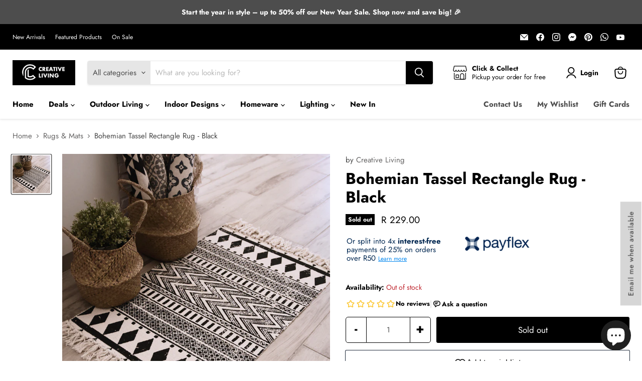

--- FILE ---
content_type: text/html; charset=utf-8
request_url: https://www.creative-living.co.za/collections/all/products/bohemian-tassel-rectangle-rug-black?view=recently-viewed
body_size: 1483
content:






















  












<li
  class="productgrid--item  imagestyle--cropped-medium        product-recently-viewed-card    show-actions--mobile"
  data-product-item
  data-product-quickshop-url="/products/bohemian-tassel-rectangle-rug-black"
  
    data-recently-viewed-card
  
>
  <div class="productitem" data-product-item-content>
    
    
    
    

    

    

    <div class="productitem__container">
      <div class="product-recently-viewed-card-time" data-product-handle="bohemian-tassel-rectangle-rug-black">
      <button
        class="product-recently-viewed-card-remove"
        aria-label="close"
        data-remove-recently-viewed
      >
        


                                                                      <svg class="icon-remove "    aria-hidden="true"    focusable="false"    role="presentation"    xmlns="http://www.w3.org/2000/svg" width="10" height="10" viewBox="0 0 10 10" xmlns="http://www.w3.org/2000/svg">      <path fill="currentColor" d="M6.08785659,5 L9.77469752,1.31315906 L8.68684094,0.225302476 L5,3.91214341 L1.31315906,0.225302476 L0.225302476,1.31315906 L3.91214341,5 L0.225302476,8.68684094 L1.31315906,9.77469752 L5,6.08785659 L8.68684094,9.77469752 L9.77469752,8.68684094 L6.08785659,5 Z"></path>    </svg>                                          

      </button>
    </div>
<!--prime group1-->

			
			
			
			
			
			

			
			
			
			
			
			
			
				
			
			
			
			
			
			
			
			
			
	
			
			
						
			
			
				
			
			
			
			
			 
			
			
			
			
            
			
			
			
			
			
				
			
			
			
				
			
			<div class="primeBadges outerprimeb6672335536323-1  prime-d-block " style="position:absolute; top:10px; right:10px; z-index:3;" data-primeproductsid="6672335536323" data-primebOuterClass="" data-primebOuterStyle="position:absolute; top:10px; right:10px; z-index:3;" data-primebInnerClass="prime-d-block prime-mb-1" data-primebInnerStyle="" data-primebGroup="1" data-primebMaxDisplayBadge="10" >	
  	
  	
  	  
						
							
							
								
								
								
								
								
											
						
			
			
			
				
		
	
		
  	
  	
  	  
						
							
							
								
								
								
								
								
											
						
			
			
			
				
		
	
		
  	
  	
  	  
						
							
							
								
								
								
								
								
											
						
			
			
			
				
		


    </div>
		
	
		



      <div class="productitem__image-container">
        
       <div style="display: block;" class="gw-add-to-wishlist-product-card-placeholder" 
		 data-gw-product-id="6672335536323"
		 data-gw-variant-id="39750416236739"></div>
        
        <a
          class="productitem--image-link"
          href="/products/bohemian-tassel-rectangle-rug-black"
          tabindex="-1"
          data-product-page-link
        >
          <figure
            class="productitem--image"
            data-product-item-image
            
          >
            
              
                
              
  
    <noscript data-rimg-noscript>
      
      
      <img
        width="" height=""
        
          src="//www.creative-living.co.za/cdn/shop/products/download-a_ec2d5df7-d27c-4ea2-8a99-7c7a6ceb00ee_512x512.jpg?v=1620731556"
        
        alt="Bohemian Tassel Rectangle Rug Black - Creative Living"
        
        data-rimg="noscript"
        srcset="//www.creative-living.co.za/cdn/shop/products/download-a_ec2d5df7-d27c-4ea2-8a99-7c7a6ceb00ee_512x512.jpg?v=1620731556 1x, //www.creative-living.co.za/cdn/shop/products/download-a_ec2d5df7-d27c-4ea2-8a99-7c7a6ceb00ee_799x799.jpg?v=1620731556 1.56x"
        class="productitem--image-primary"
        
        
      >
    </noscript>
  
  
  <img
   width="" height=""
   
    
      src="//www.creative-living.co.za/cdn/shop/products/download-a_ec2d5df7-d27c-4ea2-8a99-7c7a6ceb00ee_512x512.jpg?v=1620731556"
    
    alt="Bohemian Tassel Rectangle Rug Black - Creative Living"
    

    
      data-rimg="lazy"
      data-rimg-scale="1"
      data-rimg-template="//www.creative-living.co.za/cdn/shop/products/download-a_ec2d5df7-d27c-4ea2-8a99-7c7a6ceb00ee_{size}.jpg?v=1620731556"
      data-rimg-max="800x800"
      data-rimg-crop="false"
      
      srcset="data:image/svg+xml;utf8,<svg%20xmlns='http://www.w3.org/2000/svg'%20width='512'%20height='512'></svg>"
    
    class="productitem--image-primary"
    
    
  >
  


  <div data-rimg-canvas></div>


              
            

            


























<span class="productitem__badge productitem__badge--soldout">
    Sold out
  </span>
          </figure>
        </a>
      </div><div class="productitem--info">
        
          
        

        

        <h2 class="productitem--title">
          <a href="/products/bohemian-tassel-rectangle-rug-black" data-product-page-link>
            Bohemian Tassel Rectangle Rug - Black
          </a>
        </h2>

        
          
            <span class="productitem--vendor">
              <a href="/collections/vendors?q=Creative%20Living" title="Creative Living">Creative Living</a>
            </span>
          
        

        
          






























<div class="price productitem__price ">
  
    <div
      class="price__compare-at "
      data-price-compare-container
    >

      
        <span class="money price__original" data-price-original></span>
      
    </div>


    
      
      <div class="price__compare-at--hidden" data-compare-price-range-hidden>
        
          <span class="visually-hidden">Original price</span>
          <span class="money price__compare-at--min" data-price-compare-min>
            R 229.00
          </span>
          -
          <span class="visually-hidden">Original price</span>
          <span class="money price__compare-at--max" data-price-compare-max>
            R 229.00
          </span>
        
      </div>
      <div class="price__compare-at--hidden" data-compare-price-hidden>
        <span class="visually-hidden">Original price</span>
        <span class="money price__compare-at--single" data-price-compare>
          
        </span>
      </div>
    
  

  <div class="price__current  " data-price-container>

    

    
      
      
      <span class="money" data-price>
        R 229.00
      </span>
    
    
  </div>

  
    
    <div class="price__current--hidden" data-current-price-range-hidden>
      
        <span class="money price__current--min" data-price-min>R 229.00</span>
        -
        <span class="money price__current--max" data-price-max>R 229.00</span>
      
    </div>
    <div class="price__current--hidden" data-current-price-hidden>
      <span class="visually-hidden">Current price</span>
      <span class="money" data-price>
        R 229.00
      </span>
    </div>
  

  
    
    
    
    

    <div
      class="
        productitem__unit-price
        hidden
      "
      data-unit-price
    >
      <span class="productitem__total-quantity" data-total-quantity></span> | <span class="productitem__unit-price--amount money" data-unit-price-amount></span> / <span class="productitem__unit-price--measure" data-unit-price-measure></span>
    </div>
  

  
</div>


        

        
          

          
            
          
        

        
          <div class="productitem--description">
            <p>Bohemia-inspired rectangle cotton rug, finished with tassel trim for accent decor in any space, perfectly suitable for living room, bed side, bedro...</p>

            
              <a
                href="/products/bohemian-tassel-rectangle-rug-black"
                class="productitem--link"
                data-product-page-link
              >
                View full details
              </a>
            
          </div>
        
      </div>

      
    </div>
  </div>

  
    <script type="application/json" data-quick-buy-settings>
      {
        "cart_redirection": true,
        "money_format": "R {{amount}}"
      }
    </script>
  
</li>


--- FILE ---
content_type: text/css
request_url: https://www.creative-living.co.za/cdn/shop/t/73/assets/devM-styles.css?v=78244273656730043141758266720
body_size: -689
content:
.site-footer-right .payment-icons .payment-icons-item {
 max-width: 370px;
}

.site-footer-right .payment-icons .payment-icons-item img {
  width: 100%;
}

--- FILE ---
content_type: text/javascript; charset=utf-8
request_url: https://www.creative-living.co.za/products/bohemian-tassel-rectangle-rug-black.js
body_size: 421
content:
{"id":6672335536323,"title":"Bohemian Tassel Rectangle Rug - Black","handle":"bohemian-tassel-rectangle-rug-black","description":"\u003cp\u003e\u003cspan\u003eBohemia-inspired rectangle cotton rug, finished with tassel trim for accent decor in any space, perfectly suitable for living room, bed side, bedroom, kids room, kitchen, dining room, children playroom and more, a great home decoration floor mat.\u003c\/span\u003e\u003c\/p\u003e\n\u003cp\u003e\u003cspan\u003eThe rectangle floor rug made of cotton linen. Tightly woven circle cotton throw carpet, great water absorption, good breathability and durability.\u003c\/span\u003e\u003c\/p\u003e\n\u003cp\u003e\u003cspan\u003eIt designed with a pattern from bohemia, very beautiful and durable, distinctive and eye-catching to decorate your home. \u003c\/span\u003e\u003c\/p\u003e\n\u003cp\u003e \u003c\/p\u003e\n\u003cp\u003e\u003cspan\u003e\u003cstrong\u003eFEATURES:\u003c\/strong\u003e\u003c\/span\u003e\u003c\/p\u003e\n\u003cul\u003e\n\u003cli\u003e\u003cspan\u003eMachine wash in cold water, delicate cycle and quick drying to wrinkle resistant. Do not bleach. In order to protect the cotton rug, it should be washed in water no more than 30℃ and in a gentle way.\u003c\/span\u003e\u003c\/li\u003e\n\u003cli\u003e\u003cspan\u003eSize: 60 x 90 cm, this size is perfect for any indoor decoration.\u003c\/span\u003e\u003c\/li\u003e\n\u003cli\u003e\u003cspan\u003eMaterial: Cotton Linen\u003c\/span\u003e\u003c\/li\u003e\n\u003cli\u003e\u003cstrong\u003eSold exclusively online only \u003c\/strong\u003e\u003c\/li\u003e\n\u003c\/ul\u003e","published_at":"2022-09-27T12:01:37+02:00","created_at":"2021-05-11T13:07:11+02:00","vendor":"Creative Living","type":"Indoor Rugs","tags":["Accessories","Indoor Rugs","Material_Cotton Linen","Online","WINTER20"],"price":22900,"price_min":22900,"price_max":22900,"available":false,"price_varies":false,"compare_at_price":null,"compare_at_price_min":0,"compare_at_price_max":0,"compare_at_price_varies":false,"variants":[{"id":39750416236739,"title":"Default Title","option1":"Default Title","option2":null,"option3":null,"sku":"INRUG-BORT-21BK","requires_shipping":true,"taxable":true,"featured_image":null,"available":false,"name":"Bohemian Tassel Rectangle Rug - Black","public_title":null,"options":["Default Title"],"price":22900,"weight":520,"compare_at_price":null,"inventory_management":"shopify","barcode":"","requires_selling_plan":false,"selling_plan_allocations":[]}],"images":["\/\/cdn.shopify.com\/s\/files\/1\/0537\/6298\/2083\/products\/download-a_ec2d5df7-d27c-4ea2-8a99-7c7a6ceb00ee.jpg?v=1620731556"],"featured_image":"\/\/cdn.shopify.com\/s\/files\/1\/0537\/6298\/2083\/products\/download-a_ec2d5df7-d27c-4ea2-8a99-7c7a6ceb00ee.jpg?v=1620731556","options":[{"name":"Title","position":1,"values":["Default Title"]}],"url":"\/products\/bohemian-tassel-rectangle-rug-black","media":[{"alt":"Bohemian Tassel Rectangle Rug Black - Creative Living","id":20794198130883,"position":1,"preview_image":{"aspect_ratio":1.0,"height":800,"width":800,"src":"https:\/\/cdn.shopify.com\/s\/files\/1\/0537\/6298\/2083\/products\/download-a_ec2d5df7-d27c-4ea2-8a99-7c7a6ceb00ee.jpg?v=1620731556"},"aspect_ratio":1.0,"height":800,"media_type":"image","src":"https:\/\/cdn.shopify.com\/s\/files\/1\/0537\/6298\/2083\/products\/download-a_ec2d5df7-d27c-4ea2-8a99-7c7a6ceb00ee.jpg?v=1620731556","width":800}],"requires_selling_plan":false,"selling_plan_groups":[]}